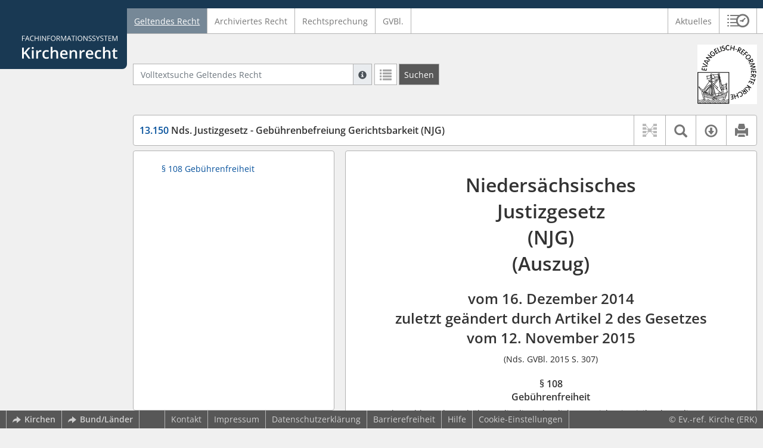

--- FILE ---
content_type: text/html; charset=utf-8
request_url: https://kirchenrecht-erk.de/document/11971
body_size: 7735
content:
<!DOCTYPE html>
<html lang="de">
  <head>
    <meta charset="utf-8">
    <meta name="viewport" content="width=device-width, initial-scale=1, shrink-to-fit=no">
    <meta http-equiv="X-UA-Compatible" content="IE=edge">
    <meta name="robots" content="index,follow">
    <title>Geltendes Recht: 13.150 Nds. Justizgesetz - Gebührenbefreiung Gerichtsbarkeit (NJG) -  Kirchenrecht Online-Nachschlagewerk | Ev.-ref. Kirche</title>

    <link rel="stylesheet" type="text/css" media="all" href="/css/bootstrap.min.css" />
<link rel="stylesheet" type="text/css" media="all" href="/css/styles.css" />
<link rel="stylesheet" type="text/css" media="screen" href="/css/datepicker.css" />
<link rel="stylesheet" type="text/css" media="screen" href="/css/font-awesome.min.css" />
<link rel="stylesheet" type="text/css" media="screen" href="/css/cookieconsent.css" />
<link rel="stylesheet" type="text/css" media="screen" href="/css/bootstrap-pincode-input.css" />

    <link rel="shortcut icon" href="/images/gfx_erk/favicon.ico" />
          <!-- Piwik -->
      <script type="text/plain" data-cookiecategory="statistics">
        var _paq = _paq || [];
        _paq.push(["setDomains", ["*.kirchenrecht-erk.de"]]);
                  _paq.push(['trackPageView']);
                _paq.push(['enableLinkTracking']);
        (function() {
          var u="//wbv-analytics.saltation.de/analytics/";
          _paq.push(['setTrackerUrl', u+'piwik.php']);
          _paq.push(['setSiteId', 9]);
          var d=document, g=d.createElement('script'), s=d.getElementsByTagName('script')[0];
          g.type='text/javascript'; g.async=true; g.defer=true; g.src=u+'piwik.js'; s.parentNode.insertBefore(g,s);
        })();
      </script>
      <!-- End Piwik Code -->
      </head>
  <body class="ERK">
    <header class="container-fluid headerWrap">
      <div class="topBar"></div>
      <div class="row headerNavigationWrap">
        <div class="col-lg-2 d-none d-lg-flex columnLogo">
          <div class="sideHeaderWrap">
            <div class="sideHeader d-none d-lg-block">
                              <span class="logo"><span class="sr-only">Logo Fachinformationssystem Kirchenrecht</span></span>
                          </div>
          </div>
        </div>
        <div class="col-12 col-lg-10 col-xxl-8 columnNav">
          <div class="container-xl">
                          <div class="contentHeader">
                <div class="navMain d-print-none">
                  <nav class="navbar navbar-expand-lg navbar-light" aria-label="Hauptnavigation">

      <a class="navbar-brand d-lg-none">Fachinformationssystem Kirchenrecht</a>
  
  <button class="navbar-toggler"
          type="button"
          data-toggle="collapse"
          data-target="#navMain"
          aria-controls="navMain"
          aria-expanded="false"
          aria-label="Zeige Hauptnavigation">
    <span class="navbar-toggler-icon"></span>
  </button>

  <div class="collapse navbar-collapse" id="navMain">
    <ul class="nav navbar-nav mr-auto">
            <li class="nav-item active">
              <a class="nav-link" href="/list/geltendes_recht" aria-current="true">Geltendes Recht</a>
          </li>
      <li class="nav-item ">
              <a class="nav-link" href="/list/archiviertes_recht" >Archiviertes Recht</a>
          </li>
      <li class="nav-item ">
              <a class="nav-link" href="/list/rechtsprechung" >Rechtsprechung</a>
          </li>
      <li class="nav-item ">
              <a class="nav-link" href="/list/kirchliches_amtsblatt" >GVBl.</a>
          </li>
  


<script type="text/javascript">
  var current_group_id = 'geltendes_recht'
</script>

    </ul>
    <ul class="nav navbar-nav navbar-right ml-auto">
              <li class="">
                      <a class=""   href="/document/aktuelles" >
                            Aktuelles
            </a>
                  </li>
                  <li class="linkHistoryModalWrap">
        <a href="#historyModal"
           title="Sitzungsverlauf"
           class="btnMeinKirchenrecht"
           data-toggle="modal"
           data-target="#historyModal"
           aria-haspopup="dialog"
           aria-label="Sitzungsverlauf im Modal öffnen"
           role="button">
          <span class="icon-btn_meinKirchenrecht" aria-hidden="true"></span>
          <span class="sr-only">Sitzungsverlauf im Modal öffnen</span>
        </a>
      </li>
          </ul>
  </div>
</nav>

                </div>
              </div>
                      </div>
        </div>
        <div class="col-xxl-2 d-none d-xxl-flex columnSpacer"></div>
      </div>

    </header>

    <main class="container-fluid">
      <div class="row headerContentWrap">
        <div class="col-lg-2 d-none d-lg-flex"></div>
        <div class="col-12 col-lg-10 col-xxl-8 d-flex">
          <div class="container-xl my-auto">
            <div class="row">
              <div class="col-6 d-flex">
                                                  <form class="searchForm" role="search" action="/search/geltendes_recht" method="POST">
  <div class="input-group input-group-sm">
    <label for="searchword" class="sr-only">Volltextsuche Geltendes Recht</label>
    <input type="text" id="searchword" class="form-control typeahead" name="searchword" placeholder="Volltextsuche Geltendes Recht" value="" />
    <div class="input-group-append">
      <button class="input-group-text searchTooltip mr-1" aria-label="Hilfe zur Suche" aria-describedby="searchExplanation">
        <span class="glyphicon glyphicon-info-sign" aria-hidden="true"></span>
        <span class="searchTooltipContent" style="display:none">
          <span class="d-block mb-2">
            Suche mit Platzhalter "*", Bsp. Pfarrer*, findet auch: "Pfarrerinitiative" oder "Pfarrerausschuss".
          </span>
          <span class="d-block mb-2">
            Weitere Suchoperatoren finden Sie in unserer Hilfe.
          </span>
        </span>
      </button>
      <div id="searchExplanation" class="sr-only">
        <p>
          Suche mit Platzhalter "*", Bsp. Pfarrer*, findet auch: "Pfarrerinitiative" oder "Pfarrerausschuss".
        </p>
        <p>
          Weitere Suchoperatoren finden Sie in unserer Hilfe.
        </p>
      </div>
      <a href="/search/geltendes_recht"
         class="btn btn-default btnContainsGlyphicon mr-1"
         aria-label="Letzte Trefferliste"
         title="Letzte Trefferliste">
        <span class="glyphicon glyphicon-list" aria-hidden="true"></span>
      </a>
      <button type="submit"
              class="btn btn-default btn-neutral btn-search"
              aria-label="Suchen">
        <span class="label d-none d-md-block">Suchen</span>
        <span class="glyphicon glyphicon-search d-md-none" aria-hidden="true"></span>
      </button>
      <input type="hidden" name="current" value="current" />
      <input type="hidden" name="organizations[]" value="ERK" />
    </div>
  </div>
</form>

                                              </div>
              <div class="col-6 d-flex">
                <div class="churchLogo my-auto ml-auto">
                  <p class="m-0">
                    <a title="zur ERK-Homepage" href="https://www.reformiert.de" style="width: 100%" ><span class="sr-only">Logo Ev.-ref. Kirche</span></a>
                                      </p>
                </div>
                <div class="churchTitle my-auto ml-auto">
                                      <a title="zur ERK-Homepage" href="https://www.reformiert.de" target="_blank">
                      Ev.-ref. Kirche
                    </a>
                                  </div>
              </div>
            </div>
          </div>
        </div>
        <div class="col-xxl-2 d-none d-xxl-flex"></div>
      </div>
      <div class="row headerContentBackgroundWrap"></div>

      <div class="row mainContentWrap">
        <div class="col-lg-2"></div>
        <div class="col-xs-12 col-lg-10 col-xxl-8">
          <div class="container-xl mainContent">
                  <div class="row navigationInfoWrap showSuccess">
      <div class="col-md-12">
        <div class="card">
          <div class="card-body navigationInfo p-0">
            <nav class="navbar navbar-default navbar-expand-sm navbar-ordernav first d-print-none" aria-label="13.150 Nds. Justizgesetz - Gebührenbefreiung Gerichtsbarkeit (NJG)">
              <div class="documentTitle px-0 col-sm-6">
                <h2 title="13.150 Nds. Justizgesetz - Gebührenbefreiung Gerichtsbarkeit (NJG)"><a href="#"><span class="highlight">13.150</span> Nds. Justizgesetz - Gebührenbefreiung Gerichtsbarkeit (NJG)</a></h2>
              </div>
                              <div class="collapse navbar-collapse"
     id="subnavigationCollapse"
     aria-label="Werkzeugleiste"
     role="toolbar">
  <ul class="nav navbar-nav navbar-right ml-auto">
              <li class="nav-item click-toggle d-xl-none documentTocButton">
        <button type="button"
           title="Inhaltsverzeichnis"
           class="nav-link"
           data-toggle="collapse"
           data-target="#documentToc"
           aria-controls="documentToc"
           aria-expanded="false">
          <span class="glyphicon glyphicon-list" aria-hidden="true"></span>
          <span class="sr-only">Inhaltsverzeichnis</span>
        </a>
      </li>
                  <li class="nav-item documentLinkViewButton">
                  <a title="Keine Dokument-Beziehungen vorhanden" class="nav-link">
            <span class="glyphicon glyphicon-document-links disabled"></span>
          </a>
              </li>
              <li class="nav-item dropdown py-0 documentSearchButton">
        <button class="nav-link dropdown-toggle"
                title="Textsuche im Dokument"
                type="button"
                data-toggle="dropdown"
                data-reference="#documentContent"
                aria-controls="documentSearchBar"
                aria-expanded="false">
          <span class="glyphicon glyphicon-search" aria-hidden="true"></span>
          <span class="sr-only">Textsuche im Dokument</span>
        </button>
        <div id="documentSearchBar"
     class="dropdown-menu dropdown-menu-right documentSearch py-0"
     onclick="event.stopPropagation()">
  <form class="form-group row m-0">
    <div class="col-sm-12 d-flex">
      <div class="d-flex align-items-center">
        <label for="documentFullTextSearch" class="documentSearchText sr-only my-0 mr-2">Dokument-Volltextsuche</label>
      </div>
      <div class="actionWrap d-flex ml-auto align-items-center">
        <div class="input-group">
          <input type="text"
                  id="documentFullTextSearch"
                  class="form-control form-control-sm documentSearchInput"
                  placeholder="Dokument-Volltextsuche">
          <div class="input-group-append">
            <button type="submit"
                    class="btn btn-sm icon"
                    aria-label="Suchen">
              <span class="glyphicon glyphicon-search" aria-hidden="true"></span>
              <span class="sr-only">Suchen</span>
            </button>
          </div>
        </div>
        <button type="button"
                id="documentSearchNext"
                title="Nächster Treffer im Dokument"
                aria-label="Nächster Treffer im Dokument">
          <span class="glyphicon glyphicon glyphicon-chevron-down" aria-hidden="true"></span>
          <span class="sr-only">Nächster Treffer im Dokument</span>
        </button>
        <button type="button"
                id="documentSearchPrev"
                title="Vorheriger Treffer im Dokument"
                aria-label="Vorheriger Treffer im Dokument">
          <span class="glyphicon glyphicon glyphicon-chevron-up" aria-hidden="true"></span>
          <span class="sr-only">Vorheriger Treffer im Dokument</span>
        </button>
      </div>
    </div>
  </form>
</div>
      </li>
                  <li class="nav-item dropdown documentDownloadButton">
        <button class="nav-link dropdown-toggle"
                title="Verfügbare E-Book-Formate"
                type="button"
                data-toggle="dropdown"
                aria-controls="documentDownload"
                aria-expanded="false">
          <span class="glyphicon glyphicon-download" aria-hidden="true"></span>
          <span class="sr-only">Verfügbare E-Book-Formate</span>
        </button>
        <div id="documentDownload" class="dropdown-menu dropdown-menu-right wokrlistsuccess">
  <ul role="presentation">
          <li>
        <a href="/pdf/11971.pdf" class="dropdown-item" target="_blank" title="Download PDF">Download als PDF</a>
      </li>
              <li>
        <a href="/word/11971.doc" class="dropdown-item" title="Download Word (ab 2003)">Download als Word (ab 2003)</a>
      </li>
              <li>
        <a href="/word/pandoc/11971.doc" class="dropdown-item" title="Download Word (docx)">Download als Word (docx)</a>
      </li>
      <li>
        <a href="/word/pandoc_no_subscript/11971.doc" class="dropdown-item" title="Download Word (docx) Ohne Satzzahlen">Download als Word (docx) Ohne Satzzahlen</a>
      </li>
              <li>
        <a href="/epub/11971.epub" class="dropdown-item" title="Download ePub">Download als ePub</a>
      </li>
              <li>
        <a href="/epub_simple/11971.epub" class="dropdown-item" title="Download ePub (Tolino)">Download als ePub (Tolino)</a>
      </li>
              <li>
        <a href="/epub/11971.mobi" class="dropdown-item" title="Download Mobi (Kindle)">Download als Mobi (Kindle)</a>
      </li>
      </ul>
</div>
      </li>
              <li class="nav-item documentPrintButton">
        <a title="Drucken" class="nav-link" href="/pdf/11971.pdf" target="_blank">
          <span class="glyphicon glyphicon-print"></span>
        </a>
      </li>
      </ul>
</div>
                          </nav>
          </div>
        </div>
      </div>
            <div id="documentRelation" class="col-md-8 documentRelation collapse">
  <div class="card">
    <div class="card-body">
      <ul role="presentation" class="relatedDocuments">
        <li>Gesamterläuterungen:
          <ul>
                          <li>-</li>
                      </ul>
        </li>

        <li>Einzelerläuterung:
          <ul>
                          <li>-</li>
                      </ul>
        </li>
      </ul>
    </div>
  </div>
</div>

    </div>
  
  <div class="row">
          <nav class="col-xl-4" aria-label="Dokument Inhaltsverzeichnis">
  <div class="card collapse d-print-none mb-2" id="documentToc" data-toggle="false">
      <div class="card-body documentTocPanel">
        <div class="navbar documentToc" role="complementary">
          <ul>
   <li class="section level_4"><a href="#s1315000004" title="§ 108 Gebührenfreiheit">§ 108 Gebührenfreiheit</a></li>
</ul>
        </div>
    </div>
  </div>
</nav>
    
    <div class="col-xl-8">
      <div class="card">
        <div id="documentContent" class="card-body documentContent ">
                    <span xmlns:epub="http://www.idpf.org/2007/ops" class="no-height"><a class="internal" id="top">.</a></span><h1 xmlns:epub="http://www.idpf.org/2007/ops" class="chapter_title center text-center">Nieders&auml;chsisches<br/>Justizgesetz<br/>(NJG)<br/>(Auszug)</h1><h2 xmlns:epub="http://www.idpf.org/2007/ops" class="chapter_subtitle center text-center"><span class="bold">vom 16. Dezember 2014<br/>zuletzt ge&auml;ndert durch Artikel 2 des Gesetzes<br/>vom 12. November 2015</span></h2><p xmlns:epub="http://www.idpf.org/2007/ops" class="chapter_subtitle_type center text-center">(Nds. GVBl. 2015 S. 307)</p><span xmlns:epub="http://www.idpf.org/2007/ops" class="no-height"><a class="internal" id="s1315000001">#</a></span><span xmlns:epub="http://www.idpf.org/2007/ops" class="no-height"><a class="internal" id="s1315000002">#</a></span><span xmlns:epub="http://www.idpf.org/2007/ops" class="no-height"><a class="internal" id="s1315000003">#</a></span><span xmlns:epub="http://www.idpf.org/2007/ops" class="no-height"><a class="internal" id="s1315000004">#</a></span><h4 xmlns:epub="http://www.idpf.org/2007/ops" class="section4_title">&sect; 108<br/>Geb&uuml;hrenfreiheit</h4><div xmlns:epub="http://www.idpf.org/2007/ops" class="para"><span class="randnr">
					(
					1
					)
				</span>Von der Zahlung der Geb&uuml;hren, die die ordentlichen Gerichte in Zivilsachen, die Gerichtsvollzieherinnen und Gerichtsvollzieher und die Justizbeh&ouml;rden in Justizverwaltungsangelegenheiten erheben, sind befreit</div><div xmlns:epub="http://www.idpf.org/2007/ops" class="para"><ol type="1"><li><div class="para">Kirchen, sonstige Religionsgemeinschaften und Weltanschauungsgemeinschaften sowie ihre Verb&auml;nde, Anstalten und Stiftungen, jeweils soweit sie juristische Personen des &ouml;ffentlichen Rechts sind,</div></li><li><div class="para">Kommunen und kommunale Zusammenschl&uuml;sse des &ouml;ffentlichen Rechts, soweit die Angelegenheit nicht ihre wirtschaftlichen Unternehmen betrifft,</div></li><li><div class="para">Universit&auml;ten, Hochschulen, Fachhochschulen, Akademien und Forschungseinrichtungen, die juristische Personen des &ouml;ffentlichen Rechts sind, und</div></li><li><div class="para">der Allgemeine Hannoversche Klosterfonds, die Stiftung Braunschweigischer Kulturbesitz, der Domstrukturfonds Verden und der Hospitalfonds St. Benedikti in L&uuml;neburg.</div></li></ol></div><div xmlns:epub="http://www.idpf.org/2007/ops" class="para"><span class="randnr">
					(
					2
					)
				</span><span class="subscript"> 1&nbsp;</span>Von der Zahlung der Geb&uuml;hren nach dem Gerichts- und Notarkostengesetz und der Geb&uuml;hren in Justizverwaltungsangelegenheiten sind K&ouml;rperschaften, Vereinigungen und Stiftungen befreit, die gemeinn&uuml;tzige oder mildt&auml;tige Zwecke im Sinne des Steuerrechts verfolgen, soweit die Angelegenheit nicht einen steuerpflichtigen wirtschaftlichen Gesch&auml;ftsbetrieb betrifft. <span class="subscript"> 2&nbsp;</span>Die steuerrechtliche Behandlung als gemeinn&uuml;tzig oder mildt&auml;tig ist durch eine Bescheinigung des Finanzamts nachzuweisen.</div><span xmlns:epub="http://www.idpf.org/2007/ops" class="section_end 1315000004"></span><span xmlns:epub="http://www.idpf.org/2007/ops" class="section_end 1315000003"></span><span xmlns:epub="http://www.idpf.org/2007/ops" class="section_end 1315000002"></span><span xmlns:epub="http://www.idpf.org/2007/ops" class="section_end 1315000001"></span><hr xmlns:epub="http://www.idpf.org/2007/ops">
        </div>
      </div>
    </div>
  </div>

  <div class="modal fade" id="documentLinksModal" tabindex="-1" role="dialog" aria-hidden="true">
    <div class="modal-dialog modal-xl">
      <div class="modal-content">
        <div class="spinner-border text-secondary" role="status">
          <span class="sr-only">Loading...</span>
        </div>
      </div>
    </div>
  </div>
          </div>
        </div>
        <div class="col-xxl-2"></div>
      </div>
    </main>

          <footer class="container-fluid footerWrap hidden-print" role="contentinfo">
                  <!-- original footer content start -->
          <nav class="navbar navbar-default navbar-expand-sm footerNav" aria-label="Abbinder Navigation">
  <ul class="navbar-nav d-none d-xl-flex">
                  <li class="nav-item"><a class="external"  target="_blank"  title="Kirchenrecht – Ihr Webportal zu den Rechtssammlungen der Evangelischen Kirchen" href="https://www.wbv-kommunikation.de/leistungen/kirchenverwaltung/landeskirchen"><span class="externalIcon" aria-hidden="true"></span>Kirchen</a></li>
                        <li class="nav-item"><a class="external"  target="_blank"   href="https://www.wkdis.de/lexonline"><span class="externalIcon" aria-hidden="true"></span>Bund/Länder</a></li>
            </ul>
  <ul class="navbar-nav">
                  <li class="nav-item"><a class=""   href="/document/kontakt">Kontakt</a></li>
                        <li class="nav-item"><a class=""   href="/document/impressum">Impressum</a></li>
                        <li class="nav-item"><a class=""   href="/document/datenschutz">Datenschutzerklärung</a></li>
                        <li class="nav-item"><a class=""   href="/document/barriefreiheit">Barrierefreiheit</a></li>
                        <li class="nav-item"><a class=""   href="/document/hilfe">Hilfe</a></li>
            </ul>
    <ul class="navbar-nav navCookieSettings">
    <li class="nav-item">
      <a href="#"
         data-cc="c-settings"
         aria-haspopup="dialog"
         role="button">
        Cookie-Einstellungen
      </a>
    </li>
  </ul>
</nav>

                    <div class="footerCopyright">
            <p class="m-0">&copy; Ev.-ref. Kirche (ERK)</p>
          </div>
                    <!-- original footer content end -->
              </footer>
    
    <div class="dialog">
            <div class="modal fade" id="newsletterModal" tabindex="-1" role="dialog" aria-labelledby="newsletterModalLabel" aria-hidden="true">
  <div class="modal-dialog">
    <div class="modal-content">
      <div class="modal-header">
                  <h1 class="modal-title h4" id="newsletterModalLabel"><b>Abonnieren Sie unseren „Newsletter FIS-Kirchenrecht“</b></h1>
                <button type="button" class="close" data-dismiss="modal"><span aria-hidden="true">&times;</span><span class="sr-only">Dialog schließen</span></button>
      </div>

        <div class="modal-body">
          <p>
        Der Newsletter Fachinformationssystem Kirchenrecht der Ev.-ref. Kirche informiert Sie über:
      </p>

      <ul>
        
        
        
              </ul>
    
    <ul class="ticks">
              <li>
          <span class="glyphicon glyphicon-ok" aria-hidden="true"></span>
          monatlich
        </li>
        <li>
          <span class="glyphicon glyphicon-ok" aria-hidden="true"></span>
          kostenlos
        </li>
        <li>
          <span class="glyphicon glyphicon-ok" aria-hidden="true"></span>
          jederzeit kündbar
        </li>
          </ul>
  </div>

      
      
      
      
      
      
      
      
          </div>
  </div>
</div>


      
      
              <div class="floatingButtonWrap d-none d-lg-block">
          <a href="https://www.wbv-kommunikation.de/leistungen/kirchenverwaltung" target="_blank">
            <span class="visually-hidden-focusable sr-only">wbv Kommunikation: Kirchenverwaltung LAW|PUBLISHER</span>
          </a>
        </div>
          </div>

    <script type="text/javascript" src="/js/jquery-3.6.0.min.js"></script>
<script type="text/javascript" src="/js/../chCmsExposeRoutingPlugin/js/routing.js"></script>
<script type="text/javascript" src="/js/app/routes.js"></script>
<script type="text/javascript" src="/js/popper.min.js"></script>
<script type="text/javascript" src="/js/bootstrap.min.js"></script>
<script type="text/javascript" src="/js/spin.min.js"></script>
<script type="text/javascript" src="/js/jquery.spin.js"></script>
<script type="text/javascript" src="/js/bootstrap-datepicker.js"></script>
<script type="text/javascript" src="/js/bootstrap-datepicker.de.min.js"></script>
<script type="text/javascript" src="/js/jquery.dotdotdot.min.js"></script>
<script type="text/javascript" src="/js/typeahead.bundle.js"></script>
<script type="text/javascript" src="/js/script.js"></script>
<script type="text/javascript" src="/js/cookieconsent.js"></script>
<script type="text/javascript" src="/js/cookieconsent-init.js"></script>
<script type="text/javascript" src="/js/bootstrap-pincode-input.js"></script>
<script type="text/javascript" src="/js/simplewebauth.min.js"></script>
<script type="text/javascript" src="/js/jquery.scrollTo.min.js"></script>
<script type="text/javascript" src="/js/dohighlight.js"></script>
<script type="text/javascript" src="/js/kr-search.js"></script>
<script type="text/javascript" src="/js/keywordsWithQuicksearch.js"></script>


    <script type="text/javascript">
      $(document).ready(function() {
        $('body > div.dialog').append($('<div class="historyModalWrap">').load(Routing.generate('user_history_modal')));
        $('body > div.dialog').append($('<div class="messageWrap">').load(Routing.generate('navigation_flash_message'), function() {
          $('.flashAlert').fadeIn().delay(5000).fadeOut();
        }));

              })

        Search.prototype.onFocusSearch = function(node) {
    // Close all popovers
    $('.popover').remove()

    var popover = $(node).closest('.popup')
    if (popover.length == 0) {
      return;
    }

    // Reopen this popover
    popover.popover('show')
  }

  var comments = [];
var effectiveSince = null;
$('.documentDiffButton').click(function() {
  $(this).find('.glyphicon').css('visibility', 'hidden')
  $(this).spin('small')
})
  var footerElem = $('footer')
  var navTocElem = $('#documentToc')
  var navTocPanelElem = $('.documentTocPanel').first()

  $(window).scroll(function() {
    resize()
  })

  if (getViewportWidth() < 1200) {
    $('#documentToc').collapse('hide')
  } else {
    $('#documentToc').collapse('show')
  }


  $(window).ready(function() {
    saltAffix($('#documentToc'), {
      offset: 115,
      fixed: function() {
        $('#documentContent').parent().parent().addClass('offset-xl-4')
        resize()
      },
      unfixed: function() {
        $('#documentContent').parent().parent().removeClass('offset-xl-4')
      }
    })

    resize()
  })

  $(window).resize(function() {
    if (getViewportWidth() < 1200) {
      $('#documentToc').collapse('hide')
    } else {
      $('#documentToc').collapse('show')
    }
    resize()
  })

  function resize() {
    var top;
    var bottom;

    if (navTocElem.is('.affix')) {
      top = navTocElem.offset().top
      bottom = footerElem.offset().top
    } else {
      top = navTocElem.offset().top - $(window).scrollTop()
      bottom = footerElem.get(0).getBoundingClientRect().top
    }

    var height = bottom - top - 32

    navTocPanelElem.height(height)
  }

  $('#documentToc').on('shown.bs.collapse', function () {
    resize()
  })

  $('#documentToc').on('hide.bs.collapse', function () {
    $('.documentTocButton').removeClass('active')
  })

  $('#documentToc a').click(function() {
    if (getViewportWidth() < 1200) {
      $('#documentToc').collapse('hide')
      $('.documentTocButton').removeClass('active')
    }
  })

  function getViewportWidth() {
    if (typeof window.innerWidth == 'undefined') {
      return $(window).width() + 15;
    }

    return window.innerWidth;
  }

  var s = null
  var searchword = null

$(document).ready(function() {

    var form = $('#documentSearchBar form')
    input = $('#documentFullTextSearch')
    next = $('#documentSearchNext')
    prev = $('#documentSearchPrev')

    var continueSearch = function(direction) {
      if (input[0].value === searchword) {
        if (direction === 'down') {
          s.scrollToNext()
        } else {
          s.scrollToPrev()
        }
      } else {
        searchword = input[0].value
        s = new Search(searchword)
        s.scrollToCurrent()
      }
    }

    form.submit(function(e) {
      e.preventDefault()
      continueSearch('down')
    })

    input.keydown(function(e) {
      if (e.keyCode === 27) {
        if (s && !$(this).is('.active')) {
          s.reset()
          searchword = null
          $('.documentSearchInput').val(searchword)
        }
        $('.documentSearch').toggleClass('hidden')
        $('.documentSearchButton').toggleClass('active')
      }
    })

    next.click(function() {
      continueSearch('down')
    })

    prev.click(function() {
      continueSearch('up')
    })

    $('.documentSearchButton').click(function() {
      if (s && !$(this).is('.active')) {
        s.reset()
        searchword = null
        $('.documentSearchInput').val(searchword)
      } else {
          $('.documentSearchInput').focus()
          $('.documentSearchInput').select()
      }
    })

    $(comments).each(function(k, comment) {
      var href = Routing.generate('showdocument', { 'document_id': comment.document_id })
      var section_end = $("#documentContent span[class='section_end " + comment.section_id + "']")

      var button = $('<a>')
        .attr('href', href)
        .addClass('btn btn-default buttonComment')

      button.text('Kommentar')

      section_end.prepend(button)
    })

    $("#documentRelation ul[data-section-id]").each(function() {
      var sectionId = $(this).data('section-id')
      var sectionEnd = $("#documentContent span[class='section_end " + sectionId + "']")
      var title = sectionEnd
        .prevAll('h4.section4_title')
        .first()
        .clone()

      title.find('span.footnote').remove()
      title.find('br').replaceWith(' ')

      var titleText = title.text()

      var details = $("<details>")

      var button = $('<summary>')
        .addClass('btn btn-default')
        .text("Erläuterungen zu " + titleText)

      details.append(button)

      var panel = $("<div>")
        .addClass("card sectionRelationList")
        .append($("<div>")
          .addClass("card-body")
          .append($(this).clone())
        )

      details.append(panel)

      sectionEnd.after(details)
    })

    $("a[data-restricted-access]").each(function() {
      var link = $(this)
      $.ajax(
        Routing.generate('document_has_access', {
          'document_id': link.data('document-id')
        })
      )
      .done(function() {
        link.before(
          $("<i>")
            .attr("class", "fa fa-unlock-alt")
            .attr("aria-hidden", "true")
            .attr("title", "Der Inhalt des Dokuments ist geschützt und zurzeit nur für Mitarbeitende der Landeskirche sichtbar")
        )
        link.addClass("restricted")
        console.log("done");
      })
      .fail(function() {
        console.log("fail");
        link.replaceWith(
          $("<span>")
            .addClass("dead_link")
            .html(link.html())
        )
      })
    })
})

saltAffix = function(elem, options) {
  f = function() {
    if ($(window).scrollTop() > options.offset && elem.not('.affix')) {
      elem.addClass('affix')
      options.fixed()
    } else if (elem.is('.affix')) {
      elem.removeClass('affix')
      options.unfixed()
    }
  }

  $(window).scroll(f)
  $(window).resize(f)
  $(document).ready(f)
}

      $(document).on('cc-first-action', function() {
        $('#newsletterModalPopup').modal('show');
        $('.newsletterFooterPopup').slideDown();
      });

      $('.newsletterFooterPopup button.close').click(function() {
        $('.newsletterFooterPopup').remove()
      })

      $('#dismiss_newsletter').click(function() {
        $.post(Routing.generate('user_dismiss_newsletter'));
        $('#newsletterModalPopup').modal('hide')
        $('.newsletterFooterPopup').slideDown()
      })
    </script>
  </body>
</html>


--- FILE ---
content_type: application/javascript
request_url: https://kirchenrecht-erk.de/chCmsExposeRoutingPlugin/js/routing.js
body_size: 2243
content:
/*!
 * routing.js
 * Copyright (c) 2011 Julien Muetton <julien_muetton@carpe-hora.com>
 * MIT Licensed
 */

/**
 * define Routing class
 */

jQuery.ExposeRouting = jQuery.ExposeRouting || {};

(function(Routing, $, undefined) {

  // now register our routing methods
  $.extend(Routing, (function() {

    var _routes = {},
        _defaults = {},
        rquery = /\?/,
        rabsurl = /^\//,
        rescregexp = /[-[\]{}()*+?.,\\^$|#\s]/g,
        rdblslash = /\/\//g,
        self = Routing,
        ServerMethods = {};

    /**
     * @api private
     * prepare a regexp part with several caracters/parts
     * having to be escaped.
     *
     *    regexify('a'); // returns 'a'
     *    regexify(['a', '.']); // returns 'a|\.'
     *    regexify(['a', '.'], '$'); // returns 'a|\.|$'
     *
     * @param {Array|string}  separators  a list of separators.
     * @param {String}        unescaped   a meta character to use in regexp.
     * @return {String}      the regexp part, ready to use.
     */
    function regexify(separators, unescaped) {
      var _i, _separators = [];
      // make sure separator is an array
      if (!$.isArray(separators)) {
        separators = [separators];
      }
      // escape every separator
      for (_i in separators) {
        _separators[_i] = separators[_i].replace(rescregexp, '\\$&');
      }
      // add unescaped caracters
      if (unescaped) { _separators.push(unescaped); }

      // return in a or
      if (_separators.length > 1) {return _separators.join('|')}
      else if (_separators.length) {return _separators[0];}
      return '';
    };

    /**
     * replace params in given url.
     * **WARNING:** used params are removed.
     *
     * @param {String} url the raw url.
     * @param {Object} params the params to replace.
     * @return {String} the treated url.
     * @api private
     */
    function replace_params(url, params) {
        var _i,
            _url = url,
            _separators = self.segmentSeparators,
            _prefixes = regexify(self.variablePrefix),
            _suffixes = regexify(self.variableSuffix),
            _prefix = '(' + regexify(_separators, '^') + ')' + _prefixes,
            _suffix = _suffixes + '(' + regexify(_separators, '$') + ')';
        for (_i in params) {
          var _r = new RegExp(_prefix + _i + _suffix, '');

          if (_r.test(_url)) {
            _url = _url.replace(_r, '$1' + params[_i] + '$2');
            delete(params[_i]);
          }
        }

        return _url;
    };

    /**
     * get, put,  post, del:
     * ====================
     * send server request at route url from route id and params.
     *
     * @param {String}    route_id    the id of route to generate url for.
     * @param {Object}    [params]    the parameters to append to the route.
     * @param {Function}  [callback=success(data, textStatus, jqXHR)]  function for success.
     * @param {String}    [type]      the return data type.
     * @api public
     */
    $(["get", "post"]).each(function(i, method) {
        ServerMethods[method] = function(route_id, data, callback, type) {
          // shift arguments if data is ommited
          if ($.isFunction(data)) {
            type = type || callback;
            callback = data;
            data = undefined;
          }

          return $[method](self.generate(route_id, data, false), data, callback, type);
        }
      });
    $(["put", "delete"]).each(function(i, method) {
        ServerMethods[method.substr(0,3)] = function(route_id, data, callback, type) {
          var _data = {};
          _data[self.methodParameterName] = method;
          // shift arguments if data is ommited
          if ($.isFunction(_data)) {
            type = type || callback;
            callback = _data;
            data = undefined;
          }
          // extend with method

          _data = $.extend(_data, data || {});
          return $.post(self.generate(route_id, _data, false), _data, callback, type);
        }
      });

    return $.extend(ServerMethods, {
      /**
       * default routing parameters for every routes.
       *
       * @api public
       */
      defaults: {},
      /**
       * route parameter suffix.
       *
       * @type {String}
       * @api public
       */
      variableSuffix: '',
      /**
       * route parameter prefix.
       *
       * @type {String}
       * @api public
       */
      variablePrefix: ':',
      /**
       * route url separator list.
       *
       * @type {String|Array}
       * @api public
       */
      segmentSeparators: ['/', '.'],
      /**
       * route url prefix to use.
       *
       * @type {String}
       * @api public
       */
      prefix: '',
      /**
       * the cross site request forgery defaults
       *
       * @type {Object}
       * @api public
       */
      csrf: {},
      /**
       * name for the parameter used to specify non HTTP 1.0 method name
       *
       * @type {String}
       */
      methodParameterName: 'sf_method',
      /**
       * connect a route.
       *
       * @param {String} id       the route id.
       * @param {String} pattern  the url pattern.
       * @return {Object} Routing.
       * @api public
       */
      connect: function(id, pattern, defaults) {
        _routes[id] = pattern;
        _defaults[id] = defaults || {};
        return self;
      },
      /**
       * retrieve a route by it's id.
       *
       * @param {String} route_id the route id to retrieve.
       * @return {String} requested route.
       * @api public
       */
      getRoute: function(route_id) {
        return _routes[route_id] || undefined;
      },
      /**
       * determines wether a route is registered or not.
       *
       * @param {String} route_id the route id to retrieve.
       * @return {Boolean} wether the route is registered or not.
       * @api public
       */
      has: function(route_id) {
        return (_routes[route_id] ? true : false);
      },
      /**
       * clears all routes
       *
       * @return {Object} Routing.
       * @api public
       */
      flush: function() {
        _routes = {};
        _defaults = {};
        return self;
      },
      /**
       * generate a route url from route id and params.
       * **Warnig**: given params are modified !
       * used parameters are 
       *
       * @param {String}  route_id  the id of route to generate url for.
       * @param {Object} params    the parameters to append to the route.
       * @param {Boolean} withExtraParameters include extra parameters to url ? (default = true).
       * @return {String} generated url.
       * @api public
       */
      generate: function(route_id, params, withExtraParameters) {
        var _route = self.getRoute(route_id),
            _queryString,
            _url = _route;

        if (!_url) {
          throw 'No matching route for ' + route_id;
        }

        // replace with params then defaults
        _url = replace_params(_url, params);
        _url = replace_params(_url, $.extend({}, 
                                      self.defaults || {}, 
                                      _defaults[route_id] || {}));

        // remaining params as query string
        if (withExtraParameters || undefined === withExtraParameters) {
          _queryString = $.param(params || {});

          if (_queryString.length) {
            _url += (rquery.test(_url) ? '&' : '?') + _queryString;
          }
        }

        _url = (rabsurl.test(_url) ? '' : '/') + _url;
        _url = self.prefix + _url;
        _url = (rabsurl.test(_url) ? '' : '/') + _url;

        return _url.replace(rdblslash, '/');
      }
    }); // end of return/extend
  })());
})(jQuery.ExposeRouting, jQuery);


--- FILE ---
content_type: application/javascript
request_url: https://kirchenrecht-erk.de/js/jquery.spin.js
body_size: 783
content:
/**
 * Copyright (c) 2011-2014 Felix Gnass
 * Licensed under the MIT license
 */

/*

Basic Usage:
============

$('#el').spin(); // Creates a default Spinner using the text color of #el.
$('#el').spin({ ... }); // Creates a Spinner using the provided options.

$('#el').spin(false); // Stops and removes the spinner.

Using Presets:
==============

$('#el').spin('small'); // Creates a 'small' Spinner using the text color of #el.
$('#el').spin('large', '#fff'); // Creates a 'large' white Spinner.

Adding a custom preset:
=======================

$.fn.spin.presets.flower = {
  lines: 9
  length: 10
  width: 20
  radius: 0
}

$('#el').spin('flower', 'red');

*/

(function(factory) {

  if (typeof exports == 'object') {
    // CommonJS
    factory(require('jquery'), require('spin'))
  }
  else if (typeof define == 'function' && define.amd) {
    // AMD, register as anonymous module
    define(['jquery', 'spin'], factory)
  }
  else {
    // Browser globals
    if (!window.Spinner) throw new Error('Spin.js not present')
    factory(window.jQuery, window.Spinner)
  }

}(function($, Spinner) {

  $.fn.spin = function(opts, color) {

    return this.each(function() {
      var $this = $(this),
        data = $this.data();

      if (data.spinner) {
        data.spinner.stop();
        delete data.spinner;
      }
      if (opts !== false) {
        opts = $.extend(
          { color: color || $this.css('color') },
          $.fn.spin.presets[opts] || opts
        )
        data.spinner = new Spinner(opts).spin(this)
      }
    })
  }

  $.fn.spin.presets = {
    tiny: { lines: 8, length: 2, width: 2, radius: 3 },
    small: { lines: 8, length: 4, width: 3, radius: 5 },
    large: { lines: 10, length: 8, width: 4, radius: 8 }
  }

}));
